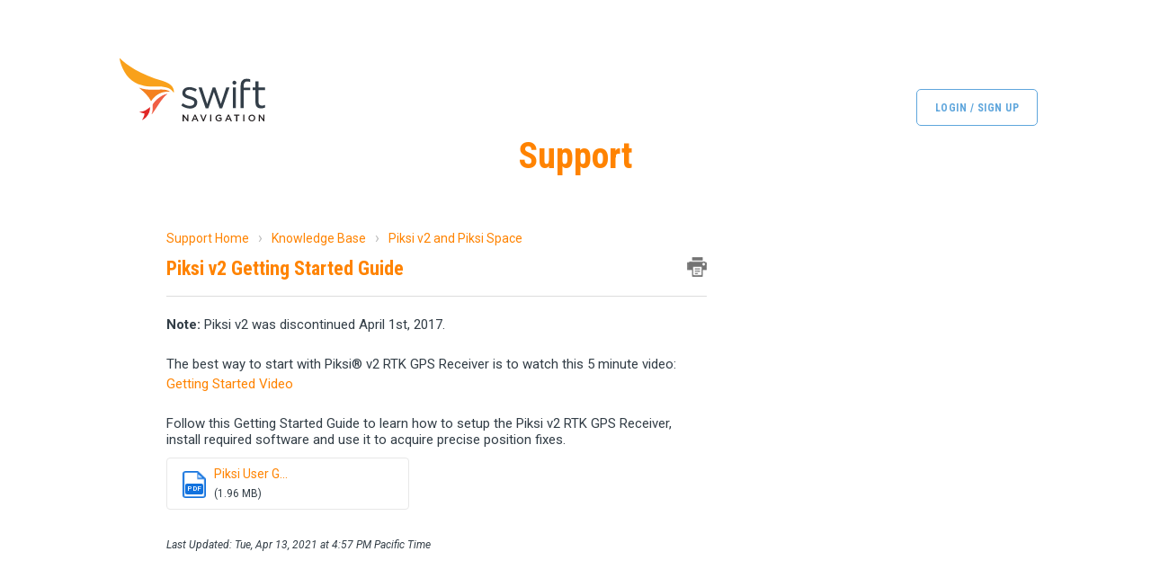

--- FILE ---
content_type: text/html; charset=utf-8
request_url: https://support.swiftnav.com/support/solutions/articles/44001907760-piksi-v2-getting-started-guide
body_size: 8825
content:
<!DOCTYPE html>
       
        <!--[if lt IE 7]><html class="no-js ie6 dew-dsm-theme " lang="en" dir="ltr" data-date-format="us"><![endif]-->       
        <!--[if IE 7]><html class="no-js ie7 dew-dsm-theme " lang="en" dir="ltr" data-date-format="us"><![endif]-->       
        <!--[if IE 8]><html class="no-js ie8 dew-dsm-theme " lang="en" dir="ltr" data-date-format="us"><![endif]-->       
        <!--[if IE 9]><html class="no-js ie9 dew-dsm-theme " lang="en" dir="ltr" data-date-format="us"><![endif]-->       
        <!--[if IE 10]><html class="no-js ie10 dew-dsm-theme " lang="en" dir="ltr" data-date-format="us"><![endif]-->       
        <!--[if (gt IE 10)|!(IE)]><!--><html class="no-js  dew-dsm-theme " lang="en" dir="ltr" data-date-format="us"><!--<![endif]-->
	<head>
		
		<!-- Title for the page -->
<title>Swift Navigation Support </title>

<!-- Meta information -->

      <meta charset="utf-8" />
      <meta http-equiv="X-UA-Compatible" content="IE=edge,chrome=1" />
      <meta name="description" content= "" />
      <meta name="author" content= "" />
       <meta property="og:title" content="Piksi v2 Getting Started Guide" />  <meta property="og:url" content="https://support.swiftnav.com/support/solutions/articles/44001907760-piksi-v2-getting-started-guide" />  <meta property="og:description" content=" Note: Piksi v2 was discontinued April 1st, 2017.     The best way to start with Piksi® v2 RTK GPS Receiver is to watch this 5 minute video:  Getting Started Video     Follow this Getting Started Guide to learn how to setup the Piksi v2 RTK GPS Re..." />  <meta property="og:image" content="https://s3.amazonaws.com/cdn.freshdesk.com/data/helpdesk/attachments/production/2043037095633/logo/CwJp6vlJcj9pMwUh4H-q8ifXSBphuARdFQ.png?X-Amz-Algorithm=AWS4-HMAC-SHA256&amp;amp;X-Amz-Credential=AKIAS6FNSMY2XLZULJPI%2F20251226%2Fus-east-1%2Fs3%2Faws4_request&amp;amp;X-Amz-Date=20251226T190342Z&amp;amp;X-Amz-Expires=604800&amp;amp;X-Amz-SignedHeaders=host&amp;amp;X-Amz-Signature=435710b063dc8fd9fa268e64d4f4ac0308c6e716cf2c6950ce1347d8e07a537a" />  <meta property="og:site_name" content="Swift Navigation Support" />  <meta property="og:type" content="article" />  <meta name="twitter:title" content="Piksi v2 Getting Started Guide" />  <meta name="twitter:url" content="https://support.swiftnav.com/support/solutions/articles/44001907760-piksi-v2-getting-started-guide" />  <meta name="twitter:description" content=" Note: Piksi v2 was discontinued April 1st, 2017.     The best way to start with Piksi® v2 RTK GPS Receiver is to watch this 5 minute video:  Getting Started Video     Follow this Getting Started Guide to learn how to setup the Piksi v2 RTK GPS Re..." />  <meta name="twitter:image" content="https://s3.amazonaws.com/cdn.freshdesk.com/data/helpdesk/attachments/production/2043037095633/logo/CwJp6vlJcj9pMwUh4H-q8ifXSBphuARdFQ.png?X-Amz-Algorithm=AWS4-HMAC-SHA256&amp;amp;X-Amz-Credential=AKIAS6FNSMY2XLZULJPI%2F20251226%2Fus-east-1%2Fs3%2Faws4_request&amp;amp;X-Amz-Date=20251226T190342Z&amp;amp;X-Amz-Expires=604800&amp;amp;X-Amz-SignedHeaders=host&amp;amp;X-Amz-Signature=435710b063dc8fd9fa268e64d4f4ac0308c6e716cf2c6950ce1347d8e07a537a" />  <meta name="twitter:card" content="summary" />  <link rel="canonical" href="https://support.swiftnav.com/support/solutions/articles/44001907760-piksi-v2-getting-started-guide" /> 

<!-- Responsive setting -->
<link rel="apple-touch-icon" href="https://s3.amazonaws.com/cdn.freshdesk.com/data/helpdesk/attachments/production/2043065863729/fav_icon/9RGt7oPq8I8Litgart8WUh7E-dqsg2x7Sg.png" />
        <link rel="apple-touch-icon" sizes="72x72" href="https://s3.amazonaws.com/cdn.freshdesk.com/data/helpdesk/attachments/production/2043065863729/fav_icon/9RGt7oPq8I8Litgart8WUh7E-dqsg2x7Sg.png" />
        <link rel="apple-touch-icon" sizes="114x114" href="https://s3.amazonaws.com/cdn.freshdesk.com/data/helpdesk/attachments/production/2043065863729/fav_icon/9RGt7oPq8I8Litgart8WUh7E-dqsg2x7Sg.png" />
        <link rel="apple-touch-icon" sizes="144x144" href="https://s3.amazonaws.com/cdn.freshdesk.com/data/helpdesk/attachments/production/2043065863729/fav_icon/9RGt7oPq8I8Litgart8WUh7E-dqsg2x7Sg.png" />
        <meta name="viewport" content="width=device-width, initial-scale=1.0, maximum-scale=5.0, user-scalable=yes" /> 

<script type="text/javascript" src="https://swiftnav.sendsafely.com/js/external/SendSafelyFreshdesk.min.js"></script>

<!-- Google font url if present -->
<link href='https://fonts.googleapis.com/css?family=Roboto:regular,italic,500,700,700italic|Roboto+Condensed:regular,italic,700,700italic' rel='stylesheet' type='text/css'>
		
		<!-- Adding meta tag for CSRF token -->
		<meta name="csrf-param" content="authenticity_token" />
<meta name="csrf-token" content="8NZbEnzMnLCWcu2MRzAIJ4BydndskFukV8Css20mSCyaF3cVZueCOZKZi5kYQI1Q40sUS8VhP/kOItvbMwgJAw==" />
		<!-- End meta tag for CSRF token -->
		
		<!-- Fav icon for portal -->
		<link rel='shortcut icon' href='https://s3.amazonaws.com/cdn.freshdesk.com/data/helpdesk/attachments/production/2043065863729/fav_icon/9RGt7oPq8I8Litgart8WUh7E-dqsg2x7Sg.png' />

		<!-- Base stylesheet -->
 
		<link rel="stylesheet" media="print" href="https://assets1.freshdesk.com/assets/cdn/portal_print-6e04b27f27ab27faab81f917d275d593fa892ce13150854024baaf983b3f4326.css" />
	  		<link rel="stylesheet" media="screen" href="https://assets3.freshdesk.com/assets/cdn/falcon_portal_utils-a58414d6bc8bc6ca4d78f5b3f76522e4970de435e68a5a2fedcda0db58f21600.css" />	

		
		<!-- Theme stylesheet -->

		<link href="/support/theme.css?v=4&amp;d=1749493973" media="screen" rel="stylesheet" type="text/css">

		<!-- Google font url if present -->
		<link href='https://fonts.googleapis.com/css?family=Roboto:regular,italic,500,700,700italic|Roboto+Condensed:regular,italic,700,700italic' rel='stylesheet' type='text/css' nonce='9ZUWcF3AC7Is3T6oStME9w=='>

		<!-- Including default portal based script framework at the top -->
		<script src="https://assets5.freshdesk.com/assets/cdn/portal_head_v2-d07ff5985065d4b2f2826fdbbaef7df41eb75e17b915635bf0413a6bc12fd7b7.js"></script>
		<!-- Including syntexhighlighter for portal -->
		<script src="https://assets1.freshdesk.com/assets/cdn/prism-841b9ba9ca7f9e1bc3cdfdd4583524f65913717a3ab77714a45dd2921531a402.js"></script>

		

		<!-- Access portal settings information via javascript -->
		 <script type="text/javascript">     var portal = {"language":"en","name":"Swift Navigation Support","contact_info":"","current_page_name":"article_view","current_tab":"solutions","vault_service":{"url":"https://vault-service.freshworks.com/data","max_try":2,"product_name":"fd"},"current_account_id":1094079,"preferences":{"bg_color":"#F4F4F4","header_color":"#304b5e","help_center_color":"#E5E5E5","footer_color":"#333e47","tab_color":"#ffffff","tab_hover_color":"#ff8300","btn_background":"#333e47","btn_primary_background":"#ff8300","base_font":"Roboto","text_color":"#333e47","headings_font":"Roboto Condensed","headings_color":"#ff8300","link_color":"#ff8300","link_color_hover":"#333e47","input_focus_ring_color":"#ff8300","non_responsive":"false","personalized_articles":true},"image_placeholders":{"spacer":"https://assets7.freshdesk.com/assets/misc/spacer.gif","profile_thumb":"https://assets9.freshdesk.com/assets/misc/profile_blank_thumb-4a7b26415585aebbd79863bd5497100b1ea52bab8df8db7a1aecae4da879fd96.jpg","profile_medium":"https://assets9.freshdesk.com/assets/misc/profile_blank_medium-1dfbfbae68bb67de0258044a99f62e94144f1cc34efeea73e3fb85fe51bc1a2c.jpg"},"falcon_portal_theme":true,"current_object_id":44001907760};     var attachment_size = 20;     var blocked_extensions = "";     var allowed_extensions = "";     var store = { 
        ticket: {},
        portalLaunchParty: {} };    store.portalLaunchParty.ticketFragmentsEnabled = false;    store.pod = "us-east-1";    store.region = "US"; </script> 


			
	</head>
	<body>
            	
		
		
		<header class="banner">
    <div class="banner-wrapper page">
			<nav class="banner-nav">
				 <div class="welcome">Welcome <b></b> </div>  <b><a href="/support/login"><b>Login</b></a></b> &nbsp;<b><a href="/support/signup"><b>Sign up</b></a></b>
			</nav>
		</div>
		<div class="swftmenu">
          <div class="swftmenu__wrap">
            <div class="swftmenu__main">
              <a href="https://www.swiftnav.com/" class="swftmenu__logo"><img src="https://www.swiftnav.com/assets/logo-black.svg"></a>
            </div>
          </div>
        </div>
        <style>
        .swftmenu {width 100%;}
        .swftmenu__wrap{max-width:1064px; margin: 50px auto 0px auto; padding: 20px;}
        .swftmenu__logo{ display: block; width:172px; }
        .swftmenu__logo img{ width: 100%; height: auto; margin-top: -30px; }
        .swftmenu__main{ width:100%; display: flex; justify-content: space-between; align-items: center; }
        a.swftmenu__login { display: inline block; border: 1px solid #5FA6DC; color: #5FA6DC !important; padding: 10px 20px; font-weight: bold; border-radius: 5px; }
        a.swftmenu__login:hover{background-color: #5FA6DC; color: #fff !important; text-decoration: none;}
        @media (max-width: 480px){
         .swftmenu__main{ flex-direction: column; }
         .swftmenu__logo { margin-bottom: 20px; margin-left: -30px; }
         .swftmenu__wrap{ margin-bottom: 20px; }
        }
        </style>
        <h1 class="support-title">Support</h1>

	</header>
<div class="page">
	
  	<!-- Notification Messages -->
	 <div class="alert alert-with-close notice hide" id="noticeajax"></div> 
	<!-- Search and page links for the page -->
	

	
	<div class="c-wrapper">		
		<section class="main content rounded-6 min-height-on-desktop fc-article-show" id="article-show-44001907760">
	<div class="breadcrumb">
		<a href="/support/solutions"> Solution home </a>
		<a href="/support/solutions/44000551045">Knowledge Base</a>
		<a href="/support/solutions/folders/44001204965">Piksi v2 and Piksi Space</a>
	</div>
	<b class="page-stamp page-stamp-article">
		<b class="icon-page-article"></b>
	</b>

	<h2 class="heading">Piksi v2 Getting Started Guide
		<a href="javascript:print();" class="icon-print solution-print-icon" title="Print this Article"></a>
	</h2>
	<hr />
	

	<article class="article-body" id="article-body" rel="image-enlarge">
		<p><strong>Note:</strong> Piksi v2 was discontinued April 1st, 2017.</p><p><br></p><p>The best way to start with Piksi® v2 RTK GPS Receiver is to watch this 5 minute video:</p><p><a href="https://youtu.be/PpNhtQW0o7U" rel="noopener noreferrer" target="_blank">Getting Started Video</a></p><p><br></p><p>Follow this Getting Started Guide to learn how to setup the Piksi v2 RTK GPS Receiver, install required software and use it to acquire precise position fixes.</p>
	</article>

		<div class="cs-g-c attachments" id="article-44001907760-attachments"><div class="attachment"><div class="attachment-type"><span class="file-type"> pdf </span> </div><div class="attach_content"><div class="ellipsis"><a href="/helpdesk/attachments/2043210830813" class="filename" target="_blank" data-toggle='tooltip' title='Piksi User Getting Started Guide.pdf'
                >Piksi User G... </a></div><div>(1.96 MB) </div></div></div></div>
	<p class="modified-on">Modified on: Tue, Apr 13, 2021 at  4:57 PM Pacific Time</p>	
</section>
<section class="sidebar content rounded-6 fc-related-articles">
	<div id="related_articles"><div class="cs-g-c"><section class="article-list"><h3 class="list-lead">Related Articles</h3><ul rel="remote" 
			data-remote-url="/support/search/articles/44001907760/related_articles?container=related_articles&limit=10" 
			id="related-article-list"></ul></section></div></div>
</section>

	</div>
	

<script>
if (typeof SendSafelyFreshdesk === 'function')
{
  var dropzoneId = 'FbCvLNEqtLY_fbhFxcYNHZ58Rv_XU9RPdDsuRVwRWac';
  var sendsafely = new SendSafelyFreshdesk(dropzoneId);
  sendsafely.api.url = 'https://swiftnav.sendsafely.com';
  sendsafely.initialize();
}  
</script>

</div>

	<footer class="footer rounded-6">
      <div class="footer__wrapper">
        <div class="footer__address">
           <a href="https://www.swiftnav.com/"><img class="footer__logo-img" src="https://www.swiftnav.com/assets/logo-all-white.png" alt="Swift Navigation Logo" style="width:150px;"></a>
        </div>
        <ul class="footer__social-links">
           <li class="footer__social-link"><a data-social="twitter" href="https://twitter.com/swiftnav" target="_blank"></a></li>
           <li class="footer__social-link"><a data-social="linkedin" href="https://www.linkedin.com/company/swift-navigation" target="_blank"></a></li>
           <li class="footer__social-link"><a data-social="github" href="https://github.com/swift-nav" target="_blank"></a></li>
        </ul>
        <div class="footer__links">
           <div class="footer__link-column">
              <span class="first leaf footer__link"><a href="https://www.swiftnav.com/products/skylark/" title="">Skylark Precise Positioning Service</a></span>
              <span class="leaf footer__link"><a href="https://www.swiftnav.com/products/swift-automotive-suite" title="">Swift Automotive Suite</a></span> 
              <span class="leaf footer__link"><a href="https://www.swiftnav.com/ecosystem/" title="">Ecosystem Integrations</a></span> 
           </div>
           <div class="footer__link-column">
              <span class="leaf footer__link"><a href="https://account.swiftnav.com" title="">Skylark User Portal</a></span>
              <span class="leaf footer__link"><a href="https://evaluate.swiftnav.com" title="">Skylark Evaluation Store</a></span>
              <span class="leaf footer__link"><a href="https://www.swiftnav.com/resources" title="">Blog</a></span>
              <span class="leaf footer__link"><a href="https://www.swiftnav.com/glossary/" title="">GNSS Glossary</a></span>
              <span class="leaf footer__link"><a href="https://support.swiftnav.com/support/home" title="">Customer Support</a></span>
           </div>
           <div class="footer__link-column">
              <span class="leaf footer__link"><a href="https://www.swiftnav.com/about-us" title="">About</a></span>
              <span class="leaf footer__link"><a href="https://www.swiftnav.com/news" title="">News</a></span>
              <span class="leaf footer__link"><a href="https://www.swiftnav.com/join-us" title="">Careers</a></span>
              <span class="leaf footer__link"><a href="https://store.swiftnav.com/pages/warranty-information" title="Warranty">Warranty</a></span>
              <span class="last leaf footer__link"><a href="https://www.swiftnav.com/contact-us" title="">Contact</a></span>
           </div>
        </div>
        <div class="footer__legal">
          &copy; 2025 Swift Navigation, Inc. All rights reserved &nbsp;|&nbsp; <a href="https://www.swiftnav.com/terms-and-conditions">Terms &amp; Conditions</a> &nbsp;|&nbsp; <a href="https://www.swiftnav.com/privacy-policy">Privacy Policy</a> &nbsp;|&nbsp; <a href="https://www.swiftnav.com/cookie-settings">Cookie Settings</a>
        </div>
	  </div>
	</footer>
	


<style>
  @media print {
    .hc-search {
      display: none !important;
    }
  }
</style>

<script type="text/javascript">
  // Add class helper function
  function addClass(el, className) {
    if (el.classList) el.classList.add(className);
    else if (!hasClass(el, className)) el.className += ' ' + className;
  }
  
  // Remove welcome text if not logged in
  var bannerNav = document.querySelector('nav.banner-nav');
  var welcome = document.querySelector('div.welcome');
  var welcomeName = document.querySelector('div.welcome b');
  var firstLink = document.querySelector('div.welcome + b');
  welcomeNameText = welcomeName.textContent || welcomeName.innerText;
  if(welcomeNameText.length == 0) {
	welcome.parentNode.removeChild(welcome);
    bannerNav.style.background = 'transparent';
    bannerNav.style.padding = '20px 10px 0';
  } else {
    firstLink.innerHTML = '<a href="/support/tickets">Tickets</a> - ' + firstLink.innerHTML;
  }
  
  // Remove Sign Up button, rename Login button
  var loginLink = document.querySelector('nav.banner-nav a[href="/support/login"]');
  var signupLink = document.querySelector('nav.banner-nav a[href="/support/signup"]');
  if (typeof(loginLink) != 'undefined' && loginLink != null) { loginLink.innerHTML = '<b>Login / Sign Up</b>'; }
  if (typeof(signupLink) != 'undefined' && signupLink != null) { signupLink.style.display = 'none'; }
  
  // Add relevant classes to body tag
  var body = document.querySelector('body');
  var path = window.location.pathname;
  var pathClass = path.replace(/\//g, '-');
  pathClass = pathClass.replace('support','');
  pathClass = pathClass.replace('--','');
  if(pathClass.slice(-1) == '-') {
    pathClass = pathClass.slice(0,-1);
  }
  if(pathClass.includes('tickets') && pathClass.slice(-1) >= '0' && pathClass.slice(-1) <= '9') {
    addClass(body,'tickets-details');
  }
  addClass(body,pathClass);
  
  jQuery(document).ready(function() {
    
    // Replace first breadcrumb text/href
    jQuery(".breadcrumb a[href='/support/solutions']").text('Support Home');
    jQuery(".breadcrumb a[href='/support/solutions']").attr("href", "/support/home")
    
    // Add custom classes to ticket labels
    jQuery(".label-small:contains('Being Processed')").addClass('being-processed');
    jQuery(".label-small:contains('Awaiting your Reply')").addClass('awaiting-reply');
    
    // Rename "Sign Out" to "Log Out" in header nav
    jQuery(".banner-nav a[href='/logout']").text('Log Out');
    
    // Change "Modified on" to "Last Updated"
    var modText = jQuery(".modified-on").text();
    var newModText = modText.replace("Modified on","Last Updated");
    jQuery(".modified-on").text(newModText);
    
    // Expand new ticket desc field
    jQuery("body").on('DOMSubtreeModified', ".redactor_editor", function() {
      var descEditor = jQuery('.redactor_editor');
      var descEditorHeight = jQuery('.redactor_editor').innerHeight();
      var charCount = jQuery('.redactor_editor').text().length;
      var elCount = jQuery('.redactor_editor > *').length;
      
      if(charCount <= 10) {
        // Reset height if there is little content
        descEditor.css('height','158px');
      } else if(charCount % 100 === 0) {
        // Increase height 40px every 100 chars
        var newEditorHeight = descEditorHeight + 40;
        descEditor.css('height',newEditorHeight + 'px');
      }
      
      /*
      var totalHeight = 0;
      jQuery(".redactor_editor").children().each(function(){
        totalHeight += jQuery(this).outerHeight(true);
        if(totalHeight >= descEditorHeight) {
          var newEditorHeight = descEditorHeight + 40;
          descEditor.css('height',newEditorHeight + 'px');
        } else if(totalHeight <= 150) {
          descEditor.css('height','158px');
        }
        console.log(totalHeight + " / " + descEditorHeight);
      });
      */

    });
    
  });
  
</script>



			<script src="https://assets5.freshdesk.com/assets/cdn/portal_bottom_v2-0c46e51239eb9be50155d4f9085ae449b172fdeadbd7689610c8df59695744f0.js"></script>

		<script src="https://assets7.freshdesk.com/assets/cdn/redactor-642f8cbfacb4c2762350a557838bbfaadec878d0d24e9a0d8dfe90b2533f0e5d.js"></script> 
		<script src="https://assets7.freshdesk.com/assets/cdn/lang/en-4a75f878b88f0e355c2d9c4c8856e16e0e8e74807c9787aaba7ef13f18c8d691.js"></script>
		<!-- for i18n-js translations -->
  		<script src="https://assets5.freshdesk.com/assets/cdn/i18n/portal/en-7dc3290616af9ea64cf8f4a01e81b2013d3f08333acedba4871235237937ee05.js"></script>
		<!-- Including default portal based script at the bottom -->
		<script nonce="9ZUWcF3AC7Is3T6oStME9w==">
//<![CDATA[
	
	jQuery(document).ready(function() {
					
		// Setting the locale for moment js
		moment.lang('en');

		var validation_meassages = {"required":"This field is required.","remote":"Please fix this field.","email":"Please enter a valid email address.","url":"Please enter a valid URL.","date":"Please enter a valid date.","dateISO":"Please enter a valid date ( ISO ).","number":"Please enter a valid number.","digits":"Please enter only digits.","creditcard":"Please enter a valid credit card number.","equalTo":"Please enter the same value again.","two_decimal_place_warning":"Value cannot have more than 2 decimal digits","select2_minimum_limit":"Please type %{char_count} or more letters","select2_maximum_limit":"You can only select %{limit} %{container}","maxlength":"Please enter no more than {0} characters.","minlength":"Please enter at least {0} characters.","rangelength":"Please enter a value between {0} and {1} characters long.","range":"Please enter a value between {0} and {1}.","max":"Please enter a value less than or equal to {0}.","min":"Please enter a value greater than or equal to {0}.","select2_maximum_limit_jq":"You can only select {0} {1}","facebook_limit_exceed":"Your Facebook reply was over 8000 characters. You'll have to be more clever.","messenger_limit_exceeded":"Oops! You have exceeded Messenger Platform's character limit. Please modify your response.","not_equal_to":"This element should not be equal to","email_address_invalid":"One or more email addresses are invalid.","twitter_limit_exceed":"Oops! You have exceeded Twitter's character limit. You'll have to modify your response.","password_does_not_match":"The passwords don't match. Please try again.","valid_hours":"Please enter a valid hours.","reply_limit_exceed":"Your reply was over 2000 characters. You'll have to be more clever.","url_format":"Invalid URL format","url_without_slash":"Please enter a valid URL without '/'","link_back_url":"Please enter a valid linkback URL","requester_validation":"Please enter a valid requester details or <a href=\"#\" id=\"add_requester_btn_proxy\">add new requester.</a>","agent_validation":"Please enter valid agent details","email_or_phone":"Please enter a Email or Phone Number","upload_mb_limit":"Upload exceeds the available 15MB limit","invalid_image":"Invalid image format","atleast_one_role":"At least one role is required for the agent","invalid_time":"Invalid time.","remote_fail":"Remote validation failed","trim_spaces":"Auto trim of leading & trailing whitespace","hex_color_invalid":"Please enter a valid hex color value.","name_duplication":"The name already exists.","invalid_value":"Invalid value","invalid_regex":"Invalid Regular Expression","same_folder":"Cannot move to the same folder.","maxlength_255":"Please enter less than 255 characters","decimal_digit_valid":"Value cannot have more than 2 decimal digits","atleast_one_field":"Please fill at least {0} of these fields.","atleast_one_portal":"Select atleast one portal.","custom_header":"Please type custom header in the format -  header : value","same_password":"Should be same as Password","select2_no_match":"No matching %{container} found","integration_no_match":"no matching data...","time":"Please enter a valid time","valid_contact":"Please add a valid contact","field_invalid":"This field is invalid","select_atleast_one":"Select at least one option.","ember_method_name_reserved":"This name is reserved and cannot be used. Please choose a different name."}	

		jQuery.extend(jQuery.validator.messages, validation_meassages );


		jQuery(".call_duration").each(function () {
			var format,time;
			if (jQuery(this).data("time") === undefined) { return; }
			if(jQuery(this).hasClass('freshcaller')){ return; }
			time = jQuery(this).data("time");
			if (time>=3600) {
			 format = "hh:mm:ss";
			} else {
				format = "mm:ss";
			}
			jQuery(this).html(time.toTime(format));
		});
	});

	// Shortcuts variables
	var Shortcuts = {"global":{"help":"?","save":"mod+return","cancel":"esc","search":"/","status_dialog":"mod+alt+return","save_cuctomization":"mod+shift+s"},"app_nav":{"dashboard":"g d","tickets":"g t","social":"g e","solutions":"g s","forums":"g f","customers":"g c","reports":"g r","admin":"g a","ticket_new":"g n","compose_email":"g m"},"pagination":{"previous":"alt+left","next":"alt+right","alt_previous":"j","alt_next":"k"},"ticket_list":{"ticket_show":"return","select":"x","select_all":"shift+x","search_view":"v","show_description":"space","unwatch":"w","delete":"#","pickup":"@","spam":"!","close":"~","silent_close":"alt+shift+`","undo":"z","reply":"r","forward":"f","add_note":"n","scenario":"s"},"ticket_detail":{"toggle_watcher":"w","reply":"r","forward":"f","add_note":"n","close":"~","silent_close":"alt+shift+`","add_time":"m","spam":"!","delete":"#","show_activities_toggle":"}","properties":"p","expand":"]","undo":"z","select_watcher":"shift+w","go_to_next":["j","down"],"go_to_previous":["k","up"],"scenario":"s","pickup":"@","collaboration":"d"},"social_stream":{"search":"s","go_to_next":["j","down"],"go_to_previous":["k","up"],"open_stream":["space","return"],"close":"esc","reply":"r","retweet":"shift+r"},"portal_customizations":{"preview":"mod+shift+p"},"discussions":{"toggle_following":"w","add_follower":"shift+w","reply_topic":"r"}};
	
	// Date formats
	var DATE_FORMATS = {"non_us":{"moment_date_with_week":"ddd, D MMM, YYYY","datepicker":"d M, yy","datepicker_escaped":"d M yy","datepicker_full_date":"D, d M, yy","mediumDate":"d MMM, yyyy"},"us":{"moment_date_with_week":"ddd, MMM D, YYYY","datepicker":"M d, yy","datepicker_escaped":"M d yy","datepicker_full_date":"D, M d, yy","mediumDate":"MMM d, yyyy"}};

	var lang = { 
		loadingText: "Please Wait...",
		viewAllTickets: "View all tickets"
	};


//]]>
</script> 

		

		<img src='/support/solutions/articles/44001907760-piksi-v2-getting-started-guide/hit' alt='Article views count' aria-hidden='true'/>
		<script type="text/javascript">
     		I18n.defaultLocale = "en";
     		I18n.locale = "en";
		</script>
			
    	


		<!-- Include dynamic input field script for signup and profile pages (Mint theme) -->

	</body>
</html>


--- FILE ---
content_type: image/svg+xml
request_url: https://www.swiftnav.com/assets/logo-black.svg
body_size: 1576
content:
<?xml version="1.0" encoding="utf-8"?>
<!-- Generator: Adobe Illustrator 25.2.0, SVG Export Plug-In . SVG Version: 6.00 Build 0)  -->
<svg version="1.1" id="Layer_1" xmlns="http://www.w3.org/2000/svg" xmlns:xlink="http://www.w3.org/1999/xlink" x="0px" y="0px"
	 viewBox="0 0 172 80" style="enable-background:new 0 0 172 80;" xml:space="preserve">
<style type="text/css">
	.st0{fill:#FFFFFF;}
	.st1{fill:#E12726;}
	.st2{fill:#F48120;}
	.st3{fill:#F9A11B;}
	.st4{fill:#F05F45;}
	.st5{fill:#333E48;}
	.st6{fill:#231F20;}
</style>
<g>
	<g>
		<path class="st5" d="M73.6,57.3l1.7-2.4c2.5,1.9,5.2,2.9,8,2.9c2.8,0,4.8-1.4,4.8-3.6v-0.1c0-2.3-2.7-3.2-5.7-4
			c-3.6-1-7.6-2.3-7.6-6.5v-0.1c0-4,3.3-6.6,7.8-6.6c2.8,0,5.9,1,8.3,2.5L89.3,42c-2.1-1.4-4.6-2.2-6.8-2.2c-2.7,0-4.4,1.4-4.4,3.3
			v0.1c0,2.2,2.8,3,5.9,4c3.6,1.1,7.4,2.4,7.4,6.6v0.1c0,4.4-3.6,6.9-8.2,6.9C79.8,60.7,76.2,59.4,73.6,57.3z"/>
		<path class="st5" d="M92.8,37.3h3.6l6,18.4l6.2-18.5h2.8l6.2,18.5l6-18.4h3.6l-8.1,23.1h-3l-6.2-18.1l-6.2,18.1h-3L92.8,37.3z"/>
		<path class="st5" d="M139.6,40.3v-3v-2c0-2.6,0.7-4.6,2-5.9c1.2-1.2,2.8-1.8,4.9-1.8c1.6,0,2.7,0.2,3.8,0.6v3
			c-1.2-0.4-2.2-0.6-3.3-0.6c-2.7,0-4,1.6-4,4.9v1.9h7.3v2.9H143v19.9h-3.4V40.3z"/>
		<path class="st5" d="M156.1,54.2V40.3h-3.2v-3h3.2v-6.9h3.4v6.9h7.3v3h-7.3v13.4c0,2.8,1.6,3.8,3.9,3.8c1.2,0,2.1-0.2,3.3-0.8v2.9
			c-1.2,0.6-2.5,1-4.1,1C158.9,60.7,156.1,58.8,156.1,54.2z"/>
		<g>
			<g>
				<path class="st1" d="M38.9,59.5c0-0.4-0.2-0.2-0.6,0.1c-4.6,3.4-5.7,4.2-11,4.8c-1.2,0.1,2.3,1.2,5.4,1.9
					c-0.1,1.8-0.9,4.4-2.6,7C29.3,74.4,39,69.6,38.9,59.5z"/>
			</g>
			<g>
				<path class="st2" d="M26.5,37.5c5.7,4.9,10.7,9.3,13.5,15.1c8.2-12.9,21.3-10.4,21.3-10.4C54.5,36.4,41.4,42.9,26.5,37.5z"/>
			</g>
			<path class="st3" d="M53,29.9C27.4,22.6,12.8,12.2,4.9,4.4c0.6,5.8,5.1,18.7,13.7,25C37.1,43,56.4,29.2,65.3,43.2
				C66,39.7,64.4,33.2,53,29.9z"/>
			<path class="st4" d="M41.7,56.9c0.1,1.7,0.6,5.9-1,9.7c0,0,0,0.1,0,0.1c0,0.2,0.2,0.3,0.5,0c3.2-3.6,10.9-18.1,17-22.2
				C51.3,44.7,41.6,54.7,41.7,56.9z"/>
		</g>
		<path class="st5" d="M130.9,37.3h3.4v23h-3.4V37.3z M132.7,29.8c-1.2,0-2.2,1-2.2,2.2c0,1.2,1,2.2,2.2,2.2c1.2,0,2.2-1,2.2-2.2
			C134.8,30.8,133.9,29.8,132.7,29.8z"/>
	</g>
	<g>
		<path class="st6" d="M75.1,67.6h1.2l3.9,5v-5h1.3v7.3h-1.1l-4-5.2v5.2h-1.3V67.6z"/>
		<path class="st6" d="M88.3,67.6h1.2l3.2,7.3h-1.4l-0.7-1.8h-3.4l-0.8,1.8h-1.3L88.3,67.6z M90.1,72l-1.3-2.9L87.6,72H90.1z"/>
		<path class="st6" d="M94.6,67.6H96l2.2,5.6l2.2-5.6h1.4l-3,7.3h-1.1L94.6,67.6z"/>
		<path class="st6" d="M105.7,67.6h1.3v7.3h-1.3V67.6z"/>
		<path class="st6" d="M111.6,71.3L111.6,71.3c0-2.1,1.6-3.8,3.8-3.8c1.3,0,2.1,0.4,2.8,1l-0.8,1c-0.6-0.5-1.1-0.8-2-0.8
			c-1.3,0-2.4,1.2-2.4,2.6v0c0,1.5,1,2.6,2.5,2.6c0.7,0,1.3-0.2,1.8-0.6v-1.4h-1.9v-1.1h3.1v3.1c-0.7,0.6-1.7,1.1-3,1.1
			C113.1,75,111.6,73.4,111.6,71.3z"/>
		<path class="st6" d="M125.5,67.6h1.2l3.2,7.3h-1.4l-0.7-1.8h-3.4l-0.8,1.8h-1.3L125.5,67.6z M127.4,72l-1.3-2.9l-1.2,2.9H127.4z"
			/>
		<path class="st6" d="M134.6,68.8h-2.3v-1.2h5.9v1.2h-2.3v6.1h-1.3V68.8z"/>
		<path class="st6" d="M142.5,67.6h1.3v7.3h-1.3V67.6z"/>
		<path class="st6" d="M148.3,71.3L148.3,71.3c0-2.1,1.6-3.8,3.8-3.8c2.2,0,3.8,1.7,3.8,3.7v0c0,2.1-1.6,3.8-3.8,3.8
			C149.8,75,148.3,73.3,148.3,71.3z M154.6,71.3L154.6,71.3c0-1.4-1-2.6-2.5-2.6c-1.4,0-2.5,1.2-2.5,2.6v0c0,1.4,1,2.6,2.5,2.6
			C153.6,73.9,154.6,72.7,154.6,71.3z"/>
		<path class="st6" d="M159.7,67.6h1.2l3.9,5v-5h1.3v7.3H165l-4-5.2v5.2h-1.3V67.6z"/>
	</g>
</g>
</svg>


--- FILE ---
content_type: text/javascript
request_url: https://swiftnav.sendsafely.com/js/external/SendSafelyFreshdesk.min.js
body_size: 6727
content:
function SendSafelyDropzone(e,t,n){this.url="https://app.sendsafely.com",this.INJECTED_TEXT="\n\nThis ticket includes a secure attachment. Use this link to access the attached files:\n {url}",this.CREATING_ENTROPY_MSG="We need some random data to generate a key. Move your mouse quickly over the box above: {percent}%",this.FILE_ROW_STYLE="background: #F8F8F8; border-radius: 3px; clear: left; float: left; font-size: 11px; margin: 10px 0px 0px 0px; padding: 3px 10px; position: relative; overflow: hidden; width: 100%;",this.FILE_ROW_CLASSES="",this.PROGRESS_STYLE="background: rgba(0,0,0,0.04); bottom: 0; left: 0; position: absolute; right: 0; top: 0; -webkit-transition-property: width; -moz-transition-property: width; transition-property: width; -webkit-transition-duration: 0.5s; -moz-transition-duration: 0.5s; transition-duration: 0.5s; -webkit-transition-timing-function: linear; -moz-transition-timing-function: linear; transition-timing-function: linear; width: 3%;",this.PROGRESS_CLASSES="",this.UPLOAD_PERCENTAGE_STYLE="color: #888; float: right; font-weight: bold; margin-left: 15px; position: relative; z-index:1",this.UPLOAD_PERCENTAGE_CLASS="",this.FAILURE_CLASS="alert-danger",this.DROPZONE_TEXT="Drag files here or click to add file",this.DROPZONE_TEXT_MOBILE="Click here to attach a file or launch your device's camera.",this.FILES_NOT_DONE_WARNING="Please wait until all files are done uploading",this.STILL_WORKING_MESSAGE="Still working...wait a few seconds and try again.",this.PREPARING_TO_UPLOAD_TEXT="Preparing to Upload...",this.FILE_COMPLETED_TEXT="Completed",this.FAILURE_STYLE="padding: 7px; margin-bottom: 20px; margin-top: 10px; text-align: center; border: 1px solid transparent; border-radius: 4px; color: #a94442; background-color: #f2dede; border-color: #ebccd1; -webkit-box-sizing: border-box; -moz-box-sizing: border-box; box-sizing: border-box;",this.INFO_CLASS="alert-info",this.INFO_STYLE="padding: 7px; margin-bottom: 20px; margin-top: 10px; text-align: center; border: 1px solid transparent; border-radius: 4px; color: #8a6d3b; background-color: #fcf8e3; border-color: #faebcc; -webkit-box-sizing: border-box; -moz-box-sizing: border-box; box-sizing: border-box;",this.DROPZONE_STYLE="border: 2px dashed #F3F3F3; border-color: rgba(0,0,0,0.05); font-size: 14px; text-align: center; padding-top: 10px; padding-bottom: 10px;",this.BOXING_CSS="-webkit-box-sizing: border-box; -moz-box-sizing: border-box; box-sizing: border-box; -webkit-box-sizing: border-box; -moz-box-sizing: border-box; box-sizing: border-box;",this.WIDTH="100%",this.HEIGHT="100%",this.BACKGROUND_COLOR="#ffffff",this.DROP_TEXT_COLOR="#666666",this.UPLOAD_API=void 0,this.logoPath="https://app-static.sendsafely.com/images/external/logo.png",this.ongoingUploadsCallback=function(){},this.apiKey=e,this.keyCodesUploaded=!1,this.disableAutoSubmit=!1,this.hasUploadedFiles=!1,this.packageIsFinalized=!1,this.nbrOfFilesAttached=0,this.noKeycodeUrl=void 0,this.unconfirmedSender=void 0,this.confirmedSenderToken=void 0,this.locale=void 0,this.dropZone=void 0,this.listenerTracker={},this.filePrefix=void 0,this.fileUploadedCallback=void 0;var r=this;function a(e){i({command:e})}function i(e){r.iframe.contentWindow.postMessage(e,r.createStaticURL(r.url))}function o(e){return jQuery("<div/>").text(e).html()}this.initialize=function(){r.isBrowserSupported()?(jQuery(window).off("message"),t.attr("style",""),t.removeClass(),r.createIFrameElement(t),r.iframe.onload=function(){var e={command:"api-key"},t=(e.key=r.apiKey,e.filePrefix=r.filePrefix,void 0!==r.UPLOAD_API&&(e.uploadAPI=r.UPLOAD_API),void 0!==r.locale&&""!==r.locale&&(e.locale=r.locale),i(e),setInterval(function(){i(e)},500));r.addFrameListener("api-key-received",function(e){clearInterval(t)}),r.addFrameListener("file-attached",function(e){r.nbrOfFilesAttached++,r.handleAttachedFile(e.name,e.fileId,e.packageCode)}),r.addFrameListener("file-attached-placeholder",function(e){r.handleAttachedFile(r.PREPARING_TO_UPLOAD_TEXT,e.fileId,e.packageCode)}),r.addFrameListener("file-progress",function(e){r.handleFileProgress(e.fileId,e.progress)}),r.addFrameListener("file-uploaded",function(e){r.packageCode=e.packageCode,r.fileUploaded(e.fileId),r.fileUploadedCallback&&r.fileUploadedCallback({fileId:e.fileId,fileName:e.fileName})}),r.addFrameListener("sendsafely.message.uploaded",function(e){r.packageCode=e.data.packageCode}),r.addFrameListener("file-removed",function(e){r.fileRemoved(e.fileId)}),r.addFrameListener("error",function(e){r.failure(e.message)}),r.addFrameListener("entropy",function(e){r.updateEntropy(e.entropy)}),r.addFrameListener("entropy-ready",function(){jQuery("#sendsafely-error-message").hasClass(r.INFO_CLASS)&&jQuery("#sendsafely-error-message").hide()}),r.addFrameListener("file-remove-error",function(e){r.fileRemovedFailed(e.fileId)}),r.addFrameListener("keycodes-uploaded",function(){r.keyCodesUploaded=!0}),r.addFrameListener("ongoing-uploads",function(e){r.ongoingUploadsCallback(e.ongoingUploads)}),r.addFrameListener("set-unconfirmed-sender",function(e){r.setUnconfirmedSender(e.unconfirmedSender)}),r.addFrameListener("set-confirmed-sender-token",function(e){r.setConfirmedSenderToken(e.confirmedSenderToken)})},!0!==r.disableAutoSubmit&&jQuery("form").submit(function(e){var t;0<r.nbrOfFilesAttached&&!r.packageIsFinalized&&(t=jQuery(this),null!=r.unconfirmedSender&&this.setUnconfirmedSender(r.unconfirmedSender),null!=r.confirmedSenderToken&&this.setConfirmedSenderToken(r.confirmedSenderToken),r.finalizePackage(function(e){var i=(i=r.INJECTED_TEXT).replace("{url}",e);n.val(function(e,t){return t+i}),t.submit()}),e.preventDefault())})):r.browserIsNotSupported()},this.isBrowserSupported=function(){return"undefined"!=typeof Blob&&"undefined"!=typeof Worker&&"undefined"!=typeof XMLHttpRequest},this.browserIsNotSupported=function(){},this.updateEntropy=function(e){jQuery("#sendsafely-error-message").removeClass(r.FAILURE_CLASS+" "+r.INFO_CLASS),jQuery("#sendsafely-error-message").addClass(r.INFO_CLASS),jQuery("#sendsafely-error-message").attr("style",r.INFO_STYLE),jQuery("#sendsafely-error-message").show();var t=(t=r.CREATING_ENTROPY_MSG).replace("{percent}",Math.round(e));jQuery("#sendsafely-error-message").text(t)},this.failure=function(e){e=void 0===e?"An unknown error occurred.":e;jQuery("#upload-item-placeholder").remove(),jQuery("#sendsafely-error-message").removeClass(r.FAILURE_CLASS+" "+r.INFO_CLASS),jQuery("#sendsafely-error-message").addClass(r.FAILURE_CLASS),jQuery("#sendsafely-error-message").attr("style",r.FAILURE_STYLE),jQuery("#sendsafely-error-message").text(e),jQuery("#sendsafely-error-message").show(),setTimeout(function(){jQuery("#sendsafely-error-message").hide()},5e3)},this.fileUploaded=function(e){var t=jQuery('li[data-upload-item="'+e+'"]');t.attr("aria-busy","false"),t.find("a[data-upload-link]").attr("href","https://www.sendsafely.com"),t.find("p[data-upload-path]").append("https://www.sendsafely.com"),t.find("div[data-upload-progress]").css("width","100%"),jQuery('li[data-upload-id="'+e+'"] span[data-upload-remove]').show(),jQuery('li[data-upload-id="'+e+'"] span[data-upload-percentage]').text(r.FILE_COMPLETED_TEXT)},this.handleAttachedFile=function(e,t,i){r.packageCode=i;i="";i+="<li"+(t?" ":' id="upload-item-placeholder" ')+'class="sendsafely-upload-item '+r.FILE_ROW_CLASSES+'" data-upload-id="'+o(t)+'" style="'+r.FILE_ROW_STYLE+" "+r.BOXING_CSS+'"><img src="'+r.createPadlockImage()+'" width="14px" height="14px" style=""/><div style="vertical-align: top; display: inline; margin-top:2px;">&nbsp;'+o(e)+'</div><span data-upload-remove="" style="color: #888; cursor: pointer; float: right; font-weight: bold; margin-left: 15px; position: relative; z-index:1;">x</span><span data-upload-percentage="" class="'+r.UPLOAD_PERCENTAGE_CLASS+'" style="'+r.UPLOAD_PERCENTAGE_STYLE+'"></span><div class="'+r.PROGRESS_CLASSES+'" data-upload-progress="" style="'+r.PROGRESS_STYLE+'"></div></li>',jQuery("#sendsafely-attached-file-list").append(i),t&&(jQuery("#upload-item-placeholder").remove(),jQuery('li[data-upload-id="'+t+'"] span[data-upload-remove]').click(function(){r.removeFile(jQuery(this))}))},this.removeFile=function(e){e=e.parent().data("upload-id");i({command:"remove-file",fileId:e}),jQuery('li[data-upload-id="'+e+'"] span[data-upload-remove]').unbind("click")},this.fileRemoved=function(e){r.nbrOfFilesAttached--,jQuery('li[data-upload-id="'+e+'"] span[data-upload-remove]').parent().remove()},this.fileRemovedFailed=function(e){jQuery('li[data-upload-id="'+e+'"] span[data-upload-remove]').click(function(){r.removeFile(jQuery(this))})},this.handleFileProgress=function(e,t){jQuery('li[data-upload-id="'+e+'"] div[data-upload-progress]').css("width",t+"%"),parseFloat(t)<=100&&jQuery('li[data-upload-id="'+e+'"] span[data-upload-percentage]').text()!==r.FILE_COMPLETED_TEXT&&jQuery('li[data-upload-id="'+e+'"] span[data-upload-percentage]').text(parseFloat(t).toFixed(2)+"%")},this.addMessage=function(e){i({command:"set-message",message:e}),r.hasMessage=!0},this.setUnconfirmedSender=function(e){i({command:"set-unconfirmed-sender",unconfirmedSender:e})},this.setRecaptchaToken=function(e){i({command:"set-recaptcha-token",recaptchaToken:e})},this.setConfirmedSenderToken=function(e){i({command:"set-confirmed-sender-token",confirmedSenderToken:e})},this.createStaticURL=function(e){return e.indexOf("https://static-")<0&&0<=e.indexOf("https://")?e=e.replace("https://","https://static-"):e.indexOf("http://static-")<0&&0<=e.indexOf("http://")&&(e=e.replace("http://","http://static-")),e},this.finalizePackage=function(t,i){r.hasOngoingUploads(function(e){r.listenerTracker.hasOwnProperty("error")||(r.listenerTracker.error=!0,r.addFrameListener("error",function(e){void 0!==i&&i()})),!e&&void 0!==r.packageCode&&r.keyCodesUploaded||r.hasMessage&&!e?(r.listenerTracker.hasOwnProperty("package-link")||(r.listenerTracker["package-link"]=!0,r.addFrameListener("package-link",function(e){r.packageIsFinalized=!0,r.noKeycodeUrl=e.noKeycodeUrl,t(e.url)})),a("finalize")):(e||void 0===r.packageCode?r.failure(r.FILES_NOT_DONE_WARNING):(r.failure(r.STILL_WORKING_MESSAGE),r.sendFeedback("DZ upload error: Waiting for keycode encryptions to complete - "+r.apiKey)),void 0!==i&&i())})},this.hasOngoingUploads=function(e){r.ongoingUploadsCallback=e,a("has-ongoing-uploads")},this.addFrameListener=function(t,i){jQuery(window).on("message",function(e){e.originalEvent.data.command==t&&(i(e.originalEvent.data),e.stopPropagation())})},this.createIFrameElement=function(e){var t='<div style="position: relative; width: '+r.WIDTH+"; height: "+r.HEIGHT+'"><div id="sendsafely-iframe" style="position: absolute; top: 0; left: 0; width:100%; height:100%; z-index: 10;"></div><div id="sendsafely-dropzone" style="position: absolute; top: 0; left: 0; width: 100%; height:100%; overflow: hidden; position: relative; z-index: 1;">'+r.renderDropzone()+"</div></div>",i=document.createElement("IFRAME"),t=(i.setAttribute("src",r.createStaticURL(r.url)+"/html/dropzone.html"),i.style.width="100%",i.style.height="100%",i.seamless="seamless",i.scrolling="no",e.html(t),jQuery("#sendsafely-iframe").html(i),jQuery("#sendsafely-iframe").css("filter","alpha(opacity=0)"),jQuery("#sendsafely-iframe").css("opacity","0.01"),'<div id="sendsafely-error-message" class="alert alert-dismissible" role="alert" style="display:none; margin-top:5px; '+r.BOXING_CSS+'"></div>');e.append('<div><ul id="sendsafely-attached-file-list" style="margin: 0; overflow: hidden; padding: 0;"></ul></div>'+t),r.iframe=i},this.addDocumentEventHandlers=function(){document.getElementById("sendsafely-iframe").addEventListener("dragover",r.handleDragOverDropzone,!1),document.getElementById("sendsafely-iframe").addEventListener("dragleave",r.handleDragLeaveDropzone,!1)},this.handleDragOverDropzone=function(e){e.dataTransfer.dropEffect="copy",jQuery("#sendsafely-dropzone").css("border","2px dashed black")},this.handleDragLeaveDropzone=function(e){jQuery("#sendsafely-dropzone").css("border","2px dashed #F3F3F3")},this.renderDropzone=function(){var e=r.DROPZONE_TEXT;return'<div style="width: 100%; '+r.DROPZONE_STYLE+"; color: "+r.DROP_TEXT_COLOR+"; background-color: "+r.BACKGROUND_COLOR+" "+r.BOXING_CSS+'" align="center"><div style="margin: 0 auto; float:center; min-width: 45%; max-width: 95%; display: inline-block;"><span><img src="'+r.logoPath+'" width="23px" height="23px" style="margin-right:5px; margin-top: -2px;vertical-align: middle;"></img></span><span>'+e+"</span></div></div>"},this.sendFeedback=function(e){var t=new EventHandler(r);new SendFeedback(t,new AnonymousRequest(t,r.url,r.apiKey)).execute(e,void 0,!0)},this.createPadlockImage=function(){return r.logoPath}}function SendSafelyFreshdesk(e){var o=this;function t(e){return/^.+@([\w\-]+\.)+[A-Z]{2,20}$/gi.test(e)}function i(e){var t="";return(t+=e)+("\nURL: "+window.location.href)+"\nInternal Parameters: "+("\n$newTicketSubmit = "+o.$newTicketSubmit.length)+("\n$newRequestForm = "+o.$newRequestForm.length)+("\n$urlElement = "+o.$urlElement.length)+("\n$replyUrlElement = "+o.$replyUrlElement.length)+("\n$replySubmit = "+o.$replySubmit.length)+("\n$replyUrlElement = "+o.$replyUrlElement.length)}this.$urlElement=jQuery("#helpdesk_ticket_ticket_body_attributes_description_html"),this.$replyUrlElement=jQuery("#helpdesk_note_note_body_attributes_body_html"),this.$newRequestForm=jQuery(".ticket-form"),this.$newTicketSubmit=jQuery("#helpdesk_ticket_submit"),0<jQuery('.new-ticket-submit-button[type="submit"]').length&&(this.$newTicketSubmit=jQuery('.new-ticket-submit-button[type="submit"]')),this.submitButtonText=this.$newTicketSubmit.text(),this.$replyForm=jQuery("#new_helpdesk_note"),this.$replyFormDiv=jQuery("#add-note-form-proxy"),0<jQuery("#fw-add-note-form").length&&(this.$replyFormDiv=jQuery("#fw-add-note-form")),this.$replySubmit=jQuery("#helpdesk_note_submit"),0<jQuery(".attach-wrapper").length?this.$elemToOverride=jQuery(".attach-wrapper"):0<jQuery(".attachments-container").length&&(this.$elemToOverride=jQuery(".attachments-container")),this.isNewRequestForm=void 0!==this.$newRequestForm&&0<this.$newRequestForm.length,this.isNewTicketSubmit=void 0!==this.$newTicketSubmit&&0<this.$newTicketSubmit.length,this.isReplyForm=void 0!==this.$replyForm&&0<this.$replyForm.length,this.$unconfirmedSenderElement=jQuery("#helpdesk_ticket_email"),this.$unconfirmedSenderReplyElement=jQuery("#helpdesk_ticket_email_reply"),this.packageSubmitted=!1,this.INJECTED_TEXT="<br><br>This ticket includes a secure attachment. Use this link to access the attached files:<br> {url}",this.UPLOAD_API="FRESHDESK_DROP_ZONE",this.INITIALIZE_ERROR="Failed to initialize Freshdesk API",this.VALIDATION_ERROR="Initial Freshdesk Check failed. Trying to resolve",o.api=new SendSafelyDropzone(e,o.$elemToOverride,o.$urlElement),0<jQuery(".attach-wrapper").length||0<jQuery(".attachments-container").length||!(window.location.href.indexOf("/tickets")<0&&0<window.location.href.indexOf("/ticket"))||o.api.sendFeedback("ERROR_TRACKING_DZ_UI: For "+window.location.href+" Unable to find attach-wrapper or attachments-container class"),o.api.HEIGHT="100%",o.api.WIDTH="100%",this.initialize=function(){var e;(o.$newTicketSubmit.length||o.$urlElement.length||o.$replyUrlElement.length||o.$replySubmit.length||o.$replyUrlElement.length)&&((()=>{var e=(()=>{var e=o.$newTicketSubmit.length,t=o.$newRequestForm.length,i=o.$urlElement.length;return t&&e&&i})(),t=!1;return e||(t=(()=>{var e=o.$replyUrlElement.length,t=o.$replySubmit.length,i=o.$replyUrlElement.length;return e&&t&&i})()),e||t||(e=i(o.VALIDATION_ERROR),o.api.sendFeedback(e),((()=>{for(var e=jQuery("form"),t=0;t<e.length;t++){var i=jQuery(e[t]),n="/hc/en-us/requests"===i.attr("action"),r="new_request"===i.attr("id")||"new_helpdesk_ticket"===i.attr("id"),a=i.hasClass("request-form")||i.hasClass("ticket-form");if(i.find('input[type="file"]').length&&(n||r||a))return 1}})()?()=>{for(var e=jQuery("form"),t=0;t<e.length;t++){var i=jQuery(e[t]),n=((e,t)=>-1!==t.indexOf(e,t.length-e.length))("/requests",i.attr("action")),r="new_request"===i.attr("id"),a=i.hasClass("request-form");if(i.find('input[type="file"]').length&&(n||r||a))return o.$newRequestForm=i,o.$newTicketSubmit=i.find('input[type="submit"]'),o.$urlElement=i.find("textarea"),1}}:()=>{for(var e=jQuery("form"),t=0;t<e.length;t++){var i=jQuery(e[t]),n=0===i.attr("action").indexOf("/hc/en-us/requests"),r=0===i.attr("id").indexOf("edit_request_"),a=i.hasClass("edit_request");if(i.find('input[type="file"]').length&&(n||r||a))return o.$replySubmit=i.find('input[type="submit"]'),o.$replyForm=i,o.$replyUrlElement=i.find("textarea"),1}})())})()?(jQuery(".attachments-list-wrap").hide(),o.api.disableAutoSubmit=!0,o.api.INJECTED_TEXT=o.INJECTED_TEXT,o.api.UPLOAD_API=o.UPLOAD_API,this.isNewRequestForm&&this.$newRequestForm.on("submit",function(e,t){return null==t?(e.stopImmediatePropagation(),!1):t.fromSendSafely?"false"==o.$newRequestForm[0].getAttribute("data-errors"):void 0}),this.isReplyForm&&this.$replyForm.on("submit",function(e,t){return null==t?(e.stopImmediatePropagation(),!1):t.fromSendSafely?"false"==o.$replyForm[0].getAttribute("data-errors"):void 0}),o.$newTicketSubmit.click(e=function(e){e.preventDefault(),e.target.disabled||(jQuery(".errorExplanation").remove(),0<o.api.nbrOfFilesAttached&&!o.api.packageIsFinalized?(()=>{if("undefined"!=typeof grecaptcha){if(void 0!==grecaptcha.enterprise&&0<grecaptcha.enterprise.getResponse().length)return console.log(grecaptcha.enterprise.getResponse()),!0;if(void 0!==grecaptcha.getResponse&&0<grecaptcha.getResponse().length)return console.log(grecaptcha.getResponse()),!0}return!1})()?(jQuery("#sendsafely_error").get(0)&&jQuery("#sendsafely_error").remove(),o.handleSubmit(o.$urlElement,function(){o.$newRequestForm.trigger("submit",[{fromSendSafely:!0}])})):"undefined"==typeof grecaptcha?o.handleSubmit(o.$urlElement,function(){o.$newRequestForm.trigger("submit",[{fromSendSafely:!0}])}):jQuery("#sendsafely_error").get(0)||(jQuery("#new_helpdesk_ticket").prepend("<div id='sendsafely_error' class='errorExplanation' id='errorExplanation'>Please complete Captcha verification before submitting the form</div>"),o.$newTicketSubmit.removeClass("disabled"),o.$newTicketSubmit.text(o.submitButtonText)):o.$newRequestForm.trigger("submit",[{fromSendSafely:!0}]))}),o.isNewTicketSubmit&&o.isReplyForm&&o.$newTicketSubmit.unbind("click",e),o.$replyFormDiv.unbind("click"),o.$replyFormDiv.click(function(){o.setupReplySubmit()}),o.api.initialize(),this.$elemToOverride.attr("style","padding: 10px 0px 0px 0px")):(e=i(o.INITIALIZE_ERROR),o.api.sendFeedback(e)))},this.setupReplySubmit=function(){o.$replySubmit.unbind("click"),o.$replySubmit.click(function(e){e.preventDefault(),o.$replySubmit.prop("disabled",!0),o.handleSubmit(o.$replyUrlElement,function(){o.$replyForm.trigger("submit",[{fromSendSafely:!0}])})})},this.handleSubmit=function(n,r){if(0<o.api.nbrOfFilesAttached){if(!o.packageSubmitted){if(o.$newTicketSubmit.prop("disabled",!0),o.$unconfirmedSenderElement.length&&null!=o.$unconfirmedSenderElement.val()){if(!t(o.$unconfirmedSenderElement.val()))return jQuery("#helpdesk_ticket_email-error").get(0)||alert("Email: "+o.$unconfirmedSenderElement.val()+" is not properly formatted"),void o.$newTicketSubmit.prop("disabled",!1);o.api.setUnconfirmedSender(o.$unconfirmedSenderElement.val())}else if(o.$unconfirmedSenderReplyElement.length&&null!=o.$unconfirmedSenderReplyElement.text()){if(!t(o.$unconfirmedSenderReplyElement.text()))return jQuery("#helpdesk_ticket_email-error").get(0)||alert("Email: "+o.$unconfirmedSenderReplyElement.text()+" is not properly formatted"),void o.$replySubmit.prop("disabled",!1);o.api.setUnconfirmedSender(o.$unconfirmedSenderReplyElement.text())}o.packageSubmitted=!0,o.api.finalizePackage(function(e){var t,i=(i=o.INJECTED_TEXT).replace("{url}",e);null!=n.data("redactor")?n.data("redactor").setCode(n.val()+i):null!=jQuery("#helpdesk_ticket_ticket_body_attributes_description_html")?(n.val(n.val()+i),t=document.createElement("p").innerText=i,n.closest("form").find(".fr-element").append(t)):null!=jQuery("#helpdesk_note_note_body_attributes_body_html")&&(n.closest("form").find(".fr-element").text(n.closest("form").find(".fr-element").text()+i),jQuery("#helpdesk_note_note_body_attributes_body_html").val(n.closest("form").find(".fr-element").text())),o.$newTicketSubmit.prop("disabled",!1),r(e)},function(){o.packageSubmitted=!1,o.$newTicketSubmit.prop("disabled",!1),o.$newTicketSubmit.removeClass("disabled"),o.$newTicketSubmit.text(o.submitButtonText),o.$replySubmit.prop("disabled",!1)})}}else o.api.hasOngoingUploads(function(e){e?(o.$newTicketSubmit.prop("disabled",!1),o.$newTicketSubmit.removeClass("disabled"),o.$newTicketSubmit.text(o.submitButtonText),o.$replySubmit.prop("disabled",!1)):r()})}}function AnonymousRequest(e,t,i,a){var o=this;this.apiPrefix="/drop-zone/v2.0",this.url=t,this.apiKey=i,this.eventHandler=e,this.locale=void 0,this.sendRequest=function(e,t,i){void 0===i&&(i=!0);var n={"ss-api-key":o.apiKey,"ss-request-api":a};return null!=this.locale&&(0<this.locale.indexOf("_")&&(this.locale=this.locale.replace("_","-")),n["Accept-Language"]=this.locale),jQuery.ajax({url:o.url+o.apiPrefix+e.url,type:e.HTTPMethod,timeout:25e3,data:null==t?null:JSON.stringify(t),contentType:e.mimetype,headers:n,crossDomain:!0,async:i,retryCount:2})},this.getHTTPObjForFileUpload=function(e,t,i,n){var r=new XMLHttpRequest,e=o.url+o.apiPrefix+e;return r.open("POST",e,n),r.setRequestHeader("Content-Type","multipart/form-data; boundary="+i),r.setRequestHeader("ss-api-key",o.apiKey),r.setRequestHeader("ss-request-api",a),r},this.extend=function(e,t){for(var i in t)t.hasOwnProperty(i)&&(e[i]=t[i]);return e}}function ResponseParser(e){this.eventHandler=e,this.defaultEventError="sendsafely.error";var r=this;this.processAjaxData=function(e,t,n){e.fail(function(e,t,i){i={response:this.AJAX_ERROR,message:i.message};r.raiseError(n,{error:this.NETWORK_ERROR,data:i})}).done(function(e){"SUCCESS"==(e="string"==typeof e?JSON.parse(e):e).response?null!=t&&t(e):"TIMEOUT"==e.response?r.eventHandler.raise("session.timeout",e.message):r.raiseError(n,{error:e.response,data:e})})},this.processAjaxDataRaw=function(e,n,t){e.fail(function(e,t,i){i="string"==typeof i?i:i.message;n({response:"AJAX_ERROR",message:"A server error has occurred ("+i+"). Please try again."})}).done(function(e){"string"==typeof e&&(e=JSON.parse(e)),n(e)})},this.raiseError=function(e,t){r.eventHandler.raiseError(t.error,t.data.message,e)}}function EventHandler(e){var a=this;this.eventlist={},this.ERROR_EVENT="sendsafely.error",void 0!==e&&(e.on=function(e,t){return a.bind(e,t)},e.unbind=function(e,t){a.unbind(e,t)},e.isBound=function(e){a.isBound(e)}),this.bind=function(e,t){var i=a.getList(e);return i.push(t),(a.eventlist[e]=i).length-1},this.unbind=function(e,t){var i=a.getList(e);void 0===t?i=void 0:i.length>t&&(i[t]=void 0),a.eventlist[e]=i},this.isBound=function(e){return void 0!==a.eventlist[e]&&0<a.eventlist[e].length},this.raise=function(e,t){if(void 0!==a.eventlist[e])for(var i=a.eventlist[e].length,n=0;n<i&&void 0!==a.eventlist[e];){var r=a.eventlist[e][n];null!=r&&r(t),n++}},this.raiseError=function(t,i,e){void 0!==e&&void 0!==a.eventlist[e]?a.eventlist[e].forEach(function(e){null!=e&&e(t,i)}):void 0!==a.eventlist[a.ERROR_EVENT]&&a.eventlist[a.ERROR_EVENT].forEach(function(e){void 0!==e&&e(t,i)})},this.getList=function(e){return void 0===a.eventlist[e]&&(a.eventlist[e]=[]),a.eventlist[e]}}function SendFeedback(e,t){this.request=t,this.endpoint={url:"/feedback/",HTTPMethod:"PUT",mimetype:"application/json"},this.eventHandler=e,this.customErrorEvent="send.feedback.failed",this.responseParser=new ResponseParser(e);var o=this;this.execute=function(e,t,i,n){var r,a=o.request.extend({},o.endpoint),e=(t=t,(r={}).message=e,r.stacktrace=t,r),t=o.request.sendRequest(a,e,i);o.responseParser.processAjaxData(t,function(e){n&&n()})}}